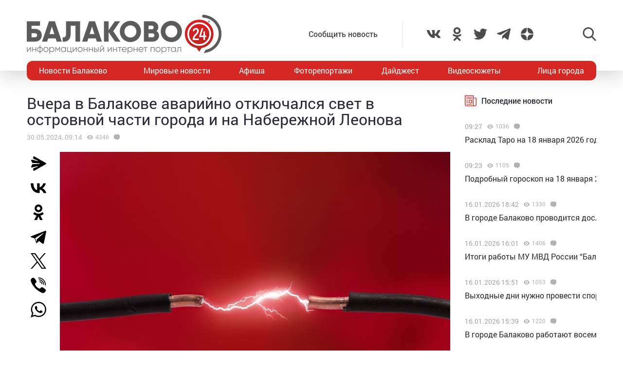

--- FILE ---
content_type: text/html; charset=utf-8
request_url: https://www.google.com/recaptcha/api2/anchor?ar=1&k=6LdPcIgUAAAAANqoni18clSceBi-BUpXeBK7rMc9&co=aHR0cHM6Ly9iYWxha292bzI0LnJ1OjQ0Mw..&hl=en&v=PoyoqOPhxBO7pBk68S4YbpHZ&size=invisible&anchor-ms=20000&execute-ms=30000&cb=lrgl6pne91kp
body_size: 48578
content:
<!DOCTYPE HTML><html dir="ltr" lang="en"><head><meta http-equiv="Content-Type" content="text/html; charset=UTF-8">
<meta http-equiv="X-UA-Compatible" content="IE=edge">
<title>reCAPTCHA</title>
<style type="text/css">
/* cyrillic-ext */
@font-face {
  font-family: 'Roboto';
  font-style: normal;
  font-weight: 400;
  font-stretch: 100%;
  src: url(//fonts.gstatic.com/s/roboto/v48/KFO7CnqEu92Fr1ME7kSn66aGLdTylUAMa3GUBHMdazTgWw.woff2) format('woff2');
  unicode-range: U+0460-052F, U+1C80-1C8A, U+20B4, U+2DE0-2DFF, U+A640-A69F, U+FE2E-FE2F;
}
/* cyrillic */
@font-face {
  font-family: 'Roboto';
  font-style: normal;
  font-weight: 400;
  font-stretch: 100%;
  src: url(//fonts.gstatic.com/s/roboto/v48/KFO7CnqEu92Fr1ME7kSn66aGLdTylUAMa3iUBHMdazTgWw.woff2) format('woff2');
  unicode-range: U+0301, U+0400-045F, U+0490-0491, U+04B0-04B1, U+2116;
}
/* greek-ext */
@font-face {
  font-family: 'Roboto';
  font-style: normal;
  font-weight: 400;
  font-stretch: 100%;
  src: url(//fonts.gstatic.com/s/roboto/v48/KFO7CnqEu92Fr1ME7kSn66aGLdTylUAMa3CUBHMdazTgWw.woff2) format('woff2');
  unicode-range: U+1F00-1FFF;
}
/* greek */
@font-face {
  font-family: 'Roboto';
  font-style: normal;
  font-weight: 400;
  font-stretch: 100%;
  src: url(//fonts.gstatic.com/s/roboto/v48/KFO7CnqEu92Fr1ME7kSn66aGLdTylUAMa3-UBHMdazTgWw.woff2) format('woff2');
  unicode-range: U+0370-0377, U+037A-037F, U+0384-038A, U+038C, U+038E-03A1, U+03A3-03FF;
}
/* math */
@font-face {
  font-family: 'Roboto';
  font-style: normal;
  font-weight: 400;
  font-stretch: 100%;
  src: url(//fonts.gstatic.com/s/roboto/v48/KFO7CnqEu92Fr1ME7kSn66aGLdTylUAMawCUBHMdazTgWw.woff2) format('woff2');
  unicode-range: U+0302-0303, U+0305, U+0307-0308, U+0310, U+0312, U+0315, U+031A, U+0326-0327, U+032C, U+032F-0330, U+0332-0333, U+0338, U+033A, U+0346, U+034D, U+0391-03A1, U+03A3-03A9, U+03B1-03C9, U+03D1, U+03D5-03D6, U+03F0-03F1, U+03F4-03F5, U+2016-2017, U+2034-2038, U+203C, U+2040, U+2043, U+2047, U+2050, U+2057, U+205F, U+2070-2071, U+2074-208E, U+2090-209C, U+20D0-20DC, U+20E1, U+20E5-20EF, U+2100-2112, U+2114-2115, U+2117-2121, U+2123-214F, U+2190, U+2192, U+2194-21AE, U+21B0-21E5, U+21F1-21F2, U+21F4-2211, U+2213-2214, U+2216-22FF, U+2308-230B, U+2310, U+2319, U+231C-2321, U+2336-237A, U+237C, U+2395, U+239B-23B7, U+23D0, U+23DC-23E1, U+2474-2475, U+25AF, U+25B3, U+25B7, U+25BD, U+25C1, U+25CA, U+25CC, U+25FB, U+266D-266F, U+27C0-27FF, U+2900-2AFF, U+2B0E-2B11, U+2B30-2B4C, U+2BFE, U+3030, U+FF5B, U+FF5D, U+1D400-1D7FF, U+1EE00-1EEFF;
}
/* symbols */
@font-face {
  font-family: 'Roboto';
  font-style: normal;
  font-weight: 400;
  font-stretch: 100%;
  src: url(//fonts.gstatic.com/s/roboto/v48/KFO7CnqEu92Fr1ME7kSn66aGLdTylUAMaxKUBHMdazTgWw.woff2) format('woff2');
  unicode-range: U+0001-000C, U+000E-001F, U+007F-009F, U+20DD-20E0, U+20E2-20E4, U+2150-218F, U+2190, U+2192, U+2194-2199, U+21AF, U+21E6-21F0, U+21F3, U+2218-2219, U+2299, U+22C4-22C6, U+2300-243F, U+2440-244A, U+2460-24FF, U+25A0-27BF, U+2800-28FF, U+2921-2922, U+2981, U+29BF, U+29EB, U+2B00-2BFF, U+4DC0-4DFF, U+FFF9-FFFB, U+10140-1018E, U+10190-1019C, U+101A0, U+101D0-101FD, U+102E0-102FB, U+10E60-10E7E, U+1D2C0-1D2D3, U+1D2E0-1D37F, U+1F000-1F0FF, U+1F100-1F1AD, U+1F1E6-1F1FF, U+1F30D-1F30F, U+1F315, U+1F31C, U+1F31E, U+1F320-1F32C, U+1F336, U+1F378, U+1F37D, U+1F382, U+1F393-1F39F, U+1F3A7-1F3A8, U+1F3AC-1F3AF, U+1F3C2, U+1F3C4-1F3C6, U+1F3CA-1F3CE, U+1F3D4-1F3E0, U+1F3ED, U+1F3F1-1F3F3, U+1F3F5-1F3F7, U+1F408, U+1F415, U+1F41F, U+1F426, U+1F43F, U+1F441-1F442, U+1F444, U+1F446-1F449, U+1F44C-1F44E, U+1F453, U+1F46A, U+1F47D, U+1F4A3, U+1F4B0, U+1F4B3, U+1F4B9, U+1F4BB, U+1F4BF, U+1F4C8-1F4CB, U+1F4D6, U+1F4DA, U+1F4DF, U+1F4E3-1F4E6, U+1F4EA-1F4ED, U+1F4F7, U+1F4F9-1F4FB, U+1F4FD-1F4FE, U+1F503, U+1F507-1F50B, U+1F50D, U+1F512-1F513, U+1F53E-1F54A, U+1F54F-1F5FA, U+1F610, U+1F650-1F67F, U+1F687, U+1F68D, U+1F691, U+1F694, U+1F698, U+1F6AD, U+1F6B2, U+1F6B9-1F6BA, U+1F6BC, U+1F6C6-1F6CF, U+1F6D3-1F6D7, U+1F6E0-1F6EA, U+1F6F0-1F6F3, U+1F6F7-1F6FC, U+1F700-1F7FF, U+1F800-1F80B, U+1F810-1F847, U+1F850-1F859, U+1F860-1F887, U+1F890-1F8AD, U+1F8B0-1F8BB, U+1F8C0-1F8C1, U+1F900-1F90B, U+1F93B, U+1F946, U+1F984, U+1F996, U+1F9E9, U+1FA00-1FA6F, U+1FA70-1FA7C, U+1FA80-1FA89, U+1FA8F-1FAC6, U+1FACE-1FADC, U+1FADF-1FAE9, U+1FAF0-1FAF8, U+1FB00-1FBFF;
}
/* vietnamese */
@font-face {
  font-family: 'Roboto';
  font-style: normal;
  font-weight: 400;
  font-stretch: 100%;
  src: url(//fonts.gstatic.com/s/roboto/v48/KFO7CnqEu92Fr1ME7kSn66aGLdTylUAMa3OUBHMdazTgWw.woff2) format('woff2');
  unicode-range: U+0102-0103, U+0110-0111, U+0128-0129, U+0168-0169, U+01A0-01A1, U+01AF-01B0, U+0300-0301, U+0303-0304, U+0308-0309, U+0323, U+0329, U+1EA0-1EF9, U+20AB;
}
/* latin-ext */
@font-face {
  font-family: 'Roboto';
  font-style: normal;
  font-weight: 400;
  font-stretch: 100%;
  src: url(//fonts.gstatic.com/s/roboto/v48/KFO7CnqEu92Fr1ME7kSn66aGLdTylUAMa3KUBHMdazTgWw.woff2) format('woff2');
  unicode-range: U+0100-02BA, U+02BD-02C5, U+02C7-02CC, U+02CE-02D7, U+02DD-02FF, U+0304, U+0308, U+0329, U+1D00-1DBF, U+1E00-1E9F, U+1EF2-1EFF, U+2020, U+20A0-20AB, U+20AD-20C0, U+2113, U+2C60-2C7F, U+A720-A7FF;
}
/* latin */
@font-face {
  font-family: 'Roboto';
  font-style: normal;
  font-weight: 400;
  font-stretch: 100%;
  src: url(//fonts.gstatic.com/s/roboto/v48/KFO7CnqEu92Fr1ME7kSn66aGLdTylUAMa3yUBHMdazQ.woff2) format('woff2');
  unicode-range: U+0000-00FF, U+0131, U+0152-0153, U+02BB-02BC, U+02C6, U+02DA, U+02DC, U+0304, U+0308, U+0329, U+2000-206F, U+20AC, U+2122, U+2191, U+2193, U+2212, U+2215, U+FEFF, U+FFFD;
}
/* cyrillic-ext */
@font-face {
  font-family: 'Roboto';
  font-style: normal;
  font-weight: 500;
  font-stretch: 100%;
  src: url(//fonts.gstatic.com/s/roboto/v48/KFO7CnqEu92Fr1ME7kSn66aGLdTylUAMa3GUBHMdazTgWw.woff2) format('woff2');
  unicode-range: U+0460-052F, U+1C80-1C8A, U+20B4, U+2DE0-2DFF, U+A640-A69F, U+FE2E-FE2F;
}
/* cyrillic */
@font-face {
  font-family: 'Roboto';
  font-style: normal;
  font-weight: 500;
  font-stretch: 100%;
  src: url(//fonts.gstatic.com/s/roboto/v48/KFO7CnqEu92Fr1ME7kSn66aGLdTylUAMa3iUBHMdazTgWw.woff2) format('woff2');
  unicode-range: U+0301, U+0400-045F, U+0490-0491, U+04B0-04B1, U+2116;
}
/* greek-ext */
@font-face {
  font-family: 'Roboto';
  font-style: normal;
  font-weight: 500;
  font-stretch: 100%;
  src: url(//fonts.gstatic.com/s/roboto/v48/KFO7CnqEu92Fr1ME7kSn66aGLdTylUAMa3CUBHMdazTgWw.woff2) format('woff2');
  unicode-range: U+1F00-1FFF;
}
/* greek */
@font-face {
  font-family: 'Roboto';
  font-style: normal;
  font-weight: 500;
  font-stretch: 100%;
  src: url(//fonts.gstatic.com/s/roboto/v48/KFO7CnqEu92Fr1ME7kSn66aGLdTylUAMa3-UBHMdazTgWw.woff2) format('woff2');
  unicode-range: U+0370-0377, U+037A-037F, U+0384-038A, U+038C, U+038E-03A1, U+03A3-03FF;
}
/* math */
@font-face {
  font-family: 'Roboto';
  font-style: normal;
  font-weight: 500;
  font-stretch: 100%;
  src: url(//fonts.gstatic.com/s/roboto/v48/KFO7CnqEu92Fr1ME7kSn66aGLdTylUAMawCUBHMdazTgWw.woff2) format('woff2');
  unicode-range: U+0302-0303, U+0305, U+0307-0308, U+0310, U+0312, U+0315, U+031A, U+0326-0327, U+032C, U+032F-0330, U+0332-0333, U+0338, U+033A, U+0346, U+034D, U+0391-03A1, U+03A3-03A9, U+03B1-03C9, U+03D1, U+03D5-03D6, U+03F0-03F1, U+03F4-03F5, U+2016-2017, U+2034-2038, U+203C, U+2040, U+2043, U+2047, U+2050, U+2057, U+205F, U+2070-2071, U+2074-208E, U+2090-209C, U+20D0-20DC, U+20E1, U+20E5-20EF, U+2100-2112, U+2114-2115, U+2117-2121, U+2123-214F, U+2190, U+2192, U+2194-21AE, U+21B0-21E5, U+21F1-21F2, U+21F4-2211, U+2213-2214, U+2216-22FF, U+2308-230B, U+2310, U+2319, U+231C-2321, U+2336-237A, U+237C, U+2395, U+239B-23B7, U+23D0, U+23DC-23E1, U+2474-2475, U+25AF, U+25B3, U+25B7, U+25BD, U+25C1, U+25CA, U+25CC, U+25FB, U+266D-266F, U+27C0-27FF, U+2900-2AFF, U+2B0E-2B11, U+2B30-2B4C, U+2BFE, U+3030, U+FF5B, U+FF5D, U+1D400-1D7FF, U+1EE00-1EEFF;
}
/* symbols */
@font-face {
  font-family: 'Roboto';
  font-style: normal;
  font-weight: 500;
  font-stretch: 100%;
  src: url(//fonts.gstatic.com/s/roboto/v48/KFO7CnqEu92Fr1ME7kSn66aGLdTylUAMaxKUBHMdazTgWw.woff2) format('woff2');
  unicode-range: U+0001-000C, U+000E-001F, U+007F-009F, U+20DD-20E0, U+20E2-20E4, U+2150-218F, U+2190, U+2192, U+2194-2199, U+21AF, U+21E6-21F0, U+21F3, U+2218-2219, U+2299, U+22C4-22C6, U+2300-243F, U+2440-244A, U+2460-24FF, U+25A0-27BF, U+2800-28FF, U+2921-2922, U+2981, U+29BF, U+29EB, U+2B00-2BFF, U+4DC0-4DFF, U+FFF9-FFFB, U+10140-1018E, U+10190-1019C, U+101A0, U+101D0-101FD, U+102E0-102FB, U+10E60-10E7E, U+1D2C0-1D2D3, U+1D2E0-1D37F, U+1F000-1F0FF, U+1F100-1F1AD, U+1F1E6-1F1FF, U+1F30D-1F30F, U+1F315, U+1F31C, U+1F31E, U+1F320-1F32C, U+1F336, U+1F378, U+1F37D, U+1F382, U+1F393-1F39F, U+1F3A7-1F3A8, U+1F3AC-1F3AF, U+1F3C2, U+1F3C4-1F3C6, U+1F3CA-1F3CE, U+1F3D4-1F3E0, U+1F3ED, U+1F3F1-1F3F3, U+1F3F5-1F3F7, U+1F408, U+1F415, U+1F41F, U+1F426, U+1F43F, U+1F441-1F442, U+1F444, U+1F446-1F449, U+1F44C-1F44E, U+1F453, U+1F46A, U+1F47D, U+1F4A3, U+1F4B0, U+1F4B3, U+1F4B9, U+1F4BB, U+1F4BF, U+1F4C8-1F4CB, U+1F4D6, U+1F4DA, U+1F4DF, U+1F4E3-1F4E6, U+1F4EA-1F4ED, U+1F4F7, U+1F4F9-1F4FB, U+1F4FD-1F4FE, U+1F503, U+1F507-1F50B, U+1F50D, U+1F512-1F513, U+1F53E-1F54A, U+1F54F-1F5FA, U+1F610, U+1F650-1F67F, U+1F687, U+1F68D, U+1F691, U+1F694, U+1F698, U+1F6AD, U+1F6B2, U+1F6B9-1F6BA, U+1F6BC, U+1F6C6-1F6CF, U+1F6D3-1F6D7, U+1F6E0-1F6EA, U+1F6F0-1F6F3, U+1F6F7-1F6FC, U+1F700-1F7FF, U+1F800-1F80B, U+1F810-1F847, U+1F850-1F859, U+1F860-1F887, U+1F890-1F8AD, U+1F8B0-1F8BB, U+1F8C0-1F8C1, U+1F900-1F90B, U+1F93B, U+1F946, U+1F984, U+1F996, U+1F9E9, U+1FA00-1FA6F, U+1FA70-1FA7C, U+1FA80-1FA89, U+1FA8F-1FAC6, U+1FACE-1FADC, U+1FADF-1FAE9, U+1FAF0-1FAF8, U+1FB00-1FBFF;
}
/* vietnamese */
@font-face {
  font-family: 'Roboto';
  font-style: normal;
  font-weight: 500;
  font-stretch: 100%;
  src: url(//fonts.gstatic.com/s/roboto/v48/KFO7CnqEu92Fr1ME7kSn66aGLdTylUAMa3OUBHMdazTgWw.woff2) format('woff2');
  unicode-range: U+0102-0103, U+0110-0111, U+0128-0129, U+0168-0169, U+01A0-01A1, U+01AF-01B0, U+0300-0301, U+0303-0304, U+0308-0309, U+0323, U+0329, U+1EA0-1EF9, U+20AB;
}
/* latin-ext */
@font-face {
  font-family: 'Roboto';
  font-style: normal;
  font-weight: 500;
  font-stretch: 100%;
  src: url(//fonts.gstatic.com/s/roboto/v48/KFO7CnqEu92Fr1ME7kSn66aGLdTylUAMa3KUBHMdazTgWw.woff2) format('woff2');
  unicode-range: U+0100-02BA, U+02BD-02C5, U+02C7-02CC, U+02CE-02D7, U+02DD-02FF, U+0304, U+0308, U+0329, U+1D00-1DBF, U+1E00-1E9F, U+1EF2-1EFF, U+2020, U+20A0-20AB, U+20AD-20C0, U+2113, U+2C60-2C7F, U+A720-A7FF;
}
/* latin */
@font-face {
  font-family: 'Roboto';
  font-style: normal;
  font-weight: 500;
  font-stretch: 100%;
  src: url(//fonts.gstatic.com/s/roboto/v48/KFO7CnqEu92Fr1ME7kSn66aGLdTylUAMa3yUBHMdazQ.woff2) format('woff2');
  unicode-range: U+0000-00FF, U+0131, U+0152-0153, U+02BB-02BC, U+02C6, U+02DA, U+02DC, U+0304, U+0308, U+0329, U+2000-206F, U+20AC, U+2122, U+2191, U+2193, U+2212, U+2215, U+FEFF, U+FFFD;
}
/* cyrillic-ext */
@font-face {
  font-family: 'Roboto';
  font-style: normal;
  font-weight: 900;
  font-stretch: 100%;
  src: url(//fonts.gstatic.com/s/roboto/v48/KFO7CnqEu92Fr1ME7kSn66aGLdTylUAMa3GUBHMdazTgWw.woff2) format('woff2');
  unicode-range: U+0460-052F, U+1C80-1C8A, U+20B4, U+2DE0-2DFF, U+A640-A69F, U+FE2E-FE2F;
}
/* cyrillic */
@font-face {
  font-family: 'Roboto';
  font-style: normal;
  font-weight: 900;
  font-stretch: 100%;
  src: url(//fonts.gstatic.com/s/roboto/v48/KFO7CnqEu92Fr1ME7kSn66aGLdTylUAMa3iUBHMdazTgWw.woff2) format('woff2');
  unicode-range: U+0301, U+0400-045F, U+0490-0491, U+04B0-04B1, U+2116;
}
/* greek-ext */
@font-face {
  font-family: 'Roboto';
  font-style: normal;
  font-weight: 900;
  font-stretch: 100%;
  src: url(//fonts.gstatic.com/s/roboto/v48/KFO7CnqEu92Fr1ME7kSn66aGLdTylUAMa3CUBHMdazTgWw.woff2) format('woff2');
  unicode-range: U+1F00-1FFF;
}
/* greek */
@font-face {
  font-family: 'Roboto';
  font-style: normal;
  font-weight: 900;
  font-stretch: 100%;
  src: url(//fonts.gstatic.com/s/roboto/v48/KFO7CnqEu92Fr1ME7kSn66aGLdTylUAMa3-UBHMdazTgWw.woff2) format('woff2');
  unicode-range: U+0370-0377, U+037A-037F, U+0384-038A, U+038C, U+038E-03A1, U+03A3-03FF;
}
/* math */
@font-face {
  font-family: 'Roboto';
  font-style: normal;
  font-weight: 900;
  font-stretch: 100%;
  src: url(//fonts.gstatic.com/s/roboto/v48/KFO7CnqEu92Fr1ME7kSn66aGLdTylUAMawCUBHMdazTgWw.woff2) format('woff2');
  unicode-range: U+0302-0303, U+0305, U+0307-0308, U+0310, U+0312, U+0315, U+031A, U+0326-0327, U+032C, U+032F-0330, U+0332-0333, U+0338, U+033A, U+0346, U+034D, U+0391-03A1, U+03A3-03A9, U+03B1-03C9, U+03D1, U+03D5-03D6, U+03F0-03F1, U+03F4-03F5, U+2016-2017, U+2034-2038, U+203C, U+2040, U+2043, U+2047, U+2050, U+2057, U+205F, U+2070-2071, U+2074-208E, U+2090-209C, U+20D0-20DC, U+20E1, U+20E5-20EF, U+2100-2112, U+2114-2115, U+2117-2121, U+2123-214F, U+2190, U+2192, U+2194-21AE, U+21B0-21E5, U+21F1-21F2, U+21F4-2211, U+2213-2214, U+2216-22FF, U+2308-230B, U+2310, U+2319, U+231C-2321, U+2336-237A, U+237C, U+2395, U+239B-23B7, U+23D0, U+23DC-23E1, U+2474-2475, U+25AF, U+25B3, U+25B7, U+25BD, U+25C1, U+25CA, U+25CC, U+25FB, U+266D-266F, U+27C0-27FF, U+2900-2AFF, U+2B0E-2B11, U+2B30-2B4C, U+2BFE, U+3030, U+FF5B, U+FF5D, U+1D400-1D7FF, U+1EE00-1EEFF;
}
/* symbols */
@font-face {
  font-family: 'Roboto';
  font-style: normal;
  font-weight: 900;
  font-stretch: 100%;
  src: url(//fonts.gstatic.com/s/roboto/v48/KFO7CnqEu92Fr1ME7kSn66aGLdTylUAMaxKUBHMdazTgWw.woff2) format('woff2');
  unicode-range: U+0001-000C, U+000E-001F, U+007F-009F, U+20DD-20E0, U+20E2-20E4, U+2150-218F, U+2190, U+2192, U+2194-2199, U+21AF, U+21E6-21F0, U+21F3, U+2218-2219, U+2299, U+22C4-22C6, U+2300-243F, U+2440-244A, U+2460-24FF, U+25A0-27BF, U+2800-28FF, U+2921-2922, U+2981, U+29BF, U+29EB, U+2B00-2BFF, U+4DC0-4DFF, U+FFF9-FFFB, U+10140-1018E, U+10190-1019C, U+101A0, U+101D0-101FD, U+102E0-102FB, U+10E60-10E7E, U+1D2C0-1D2D3, U+1D2E0-1D37F, U+1F000-1F0FF, U+1F100-1F1AD, U+1F1E6-1F1FF, U+1F30D-1F30F, U+1F315, U+1F31C, U+1F31E, U+1F320-1F32C, U+1F336, U+1F378, U+1F37D, U+1F382, U+1F393-1F39F, U+1F3A7-1F3A8, U+1F3AC-1F3AF, U+1F3C2, U+1F3C4-1F3C6, U+1F3CA-1F3CE, U+1F3D4-1F3E0, U+1F3ED, U+1F3F1-1F3F3, U+1F3F5-1F3F7, U+1F408, U+1F415, U+1F41F, U+1F426, U+1F43F, U+1F441-1F442, U+1F444, U+1F446-1F449, U+1F44C-1F44E, U+1F453, U+1F46A, U+1F47D, U+1F4A3, U+1F4B0, U+1F4B3, U+1F4B9, U+1F4BB, U+1F4BF, U+1F4C8-1F4CB, U+1F4D6, U+1F4DA, U+1F4DF, U+1F4E3-1F4E6, U+1F4EA-1F4ED, U+1F4F7, U+1F4F9-1F4FB, U+1F4FD-1F4FE, U+1F503, U+1F507-1F50B, U+1F50D, U+1F512-1F513, U+1F53E-1F54A, U+1F54F-1F5FA, U+1F610, U+1F650-1F67F, U+1F687, U+1F68D, U+1F691, U+1F694, U+1F698, U+1F6AD, U+1F6B2, U+1F6B9-1F6BA, U+1F6BC, U+1F6C6-1F6CF, U+1F6D3-1F6D7, U+1F6E0-1F6EA, U+1F6F0-1F6F3, U+1F6F7-1F6FC, U+1F700-1F7FF, U+1F800-1F80B, U+1F810-1F847, U+1F850-1F859, U+1F860-1F887, U+1F890-1F8AD, U+1F8B0-1F8BB, U+1F8C0-1F8C1, U+1F900-1F90B, U+1F93B, U+1F946, U+1F984, U+1F996, U+1F9E9, U+1FA00-1FA6F, U+1FA70-1FA7C, U+1FA80-1FA89, U+1FA8F-1FAC6, U+1FACE-1FADC, U+1FADF-1FAE9, U+1FAF0-1FAF8, U+1FB00-1FBFF;
}
/* vietnamese */
@font-face {
  font-family: 'Roboto';
  font-style: normal;
  font-weight: 900;
  font-stretch: 100%;
  src: url(//fonts.gstatic.com/s/roboto/v48/KFO7CnqEu92Fr1ME7kSn66aGLdTylUAMa3OUBHMdazTgWw.woff2) format('woff2');
  unicode-range: U+0102-0103, U+0110-0111, U+0128-0129, U+0168-0169, U+01A0-01A1, U+01AF-01B0, U+0300-0301, U+0303-0304, U+0308-0309, U+0323, U+0329, U+1EA0-1EF9, U+20AB;
}
/* latin-ext */
@font-face {
  font-family: 'Roboto';
  font-style: normal;
  font-weight: 900;
  font-stretch: 100%;
  src: url(//fonts.gstatic.com/s/roboto/v48/KFO7CnqEu92Fr1ME7kSn66aGLdTylUAMa3KUBHMdazTgWw.woff2) format('woff2');
  unicode-range: U+0100-02BA, U+02BD-02C5, U+02C7-02CC, U+02CE-02D7, U+02DD-02FF, U+0304, U+0308, U+0329, U+1D00-1DBF, U+1E00-1E9F, U+1EF2-1EFF, U+2020, U+20A0-20AB, U+20AD-20C0, U+2113, U+2C60-2C7F, U+A720-A7FF;
}
/* latin */
@font-face {
  font-family: 'Roboto';
  font-style: normal;
  font-weight: 900;
  font-stretch: 100%;
  src: url(//fonts.gstatic.com/s/roboto/v48/KFO7CnqEu92Fr1ME7kSn66aGLdTylUAMa3yUBHMdazQ.woff2) format('woff2');
  unicode-range: U+0000-00FF, U+0131, U+0152-0153, U+02BB-02BC, U+02C6, U+02DA, U+02DC, U+0304, U+0308, U+0329, U+2000-206F, U+20AC, U+2122, U+2191, U+2193, U+2212, U+2215, U+FEFF, U+FFFD;
}

</style>
<link rel="stylesheet" type="text/css" href="https://www.gstatic.com/recaptcha/releases/PoyoqOPhxBO7pBk68S4YbpHZ/styles__ltr.css">
<script nonce="95IXjRddRpca7tZaKDFI8A" type="text/javascript">window['__recaptcha_api'] = 'https://www.google.com/recaptcha/api2/';</script>
<script type="text/javascript" src="https://www.gstatic.com/recaptcha/releases/PoyoqOPhxBO7pBk68S4YbpHZ/recaptcha__en.js" nonce="95IXjRddRpca7tZaKDFI8A">
      
    </script></head>
<body><div id="rc-anchor-alert" class="rc-anchor-alert"></div>
<input type="hidden" id="recaptcha-token" value="[base64]">
<script type="text/javascript" nonce="95IXjRddRpca7tZaKDFI8A">
      recaptcha.anchor.Main.init("[\x22ainput\x22,[\x22bgdata\x22,\x22\x22,\[base64]/[base64]/[base64]/[base64]/[base64]/[base64]/[base64]/[base64]/[base64]/[base64]\\u003d\x22,\[base64]\\u003d\\u003d\x22,\x22w4/ChhXDuFIXMsO/wrBPVsO/w7nDgsKpwqtCO30DwrHClMOWbjJ2VjHCtT4fY8OKS8KcKX9pw7rDsyXDucK4fcOTWsKnNcOoSsKMJ8OSwpdJwpxpGgDDgDoZKGnDtBHDvgE3wp8uAQlHRTU9DxfCvsKzUMOPCsKnw7bDoS/ClhzDrMOKwo3DvWxEw6vCgcO7w4QMJMKeZsOBwqXCoDzCkR7DhD8qXsK1YHDDpw5/FMKYw6kSw7xiecK6RyIgw5rCpCt1bw8nw4PDhsKgJS/ChsOuwqzDi8OMw7AnG1ZpwrjCvMKyw5NeP8KDw4XDk8KEJ8KHw7LCocK2wqbCslU+F8KWwoZRw7B6IsKrwqHCo8KWPwvCmcOXXBvCusKzDBTCv8KgwqXCp2bDpBXCpsOZwp1Kw5HCjcOqJ2/DkSrCv1rDqMOpwq3DnwfDsmMDw6AkLMO1dcOiw6jDiivDuBDDnRLDih9SBkUDwrwywpvClTwaXsOnHMOJw5VDRyUSwr49ZmbDiw3Dq8OJw6rDscKpwrQEwrRkw4pfQMOHwrYnwojDmMKdw5IJw5/CpcKXa8ODb8OtJsO6KjkqwpgHw7VeB8OBwostdhvDjMKcBMKOaTvChcO8wpzDhRrCrcK4w7Mpwoo0wqACw4bCsxArPsKpVW1iDsKZw7xqET8/woPCiy7CsyVBw5vDsFfDvWzCglNVw40RwrzDs0VFNm7DqFfCgcK5w4tLw6NlLMK0w5TDl1/[base64]/CgsK3P1gywpnCp8KCKMKad8KqwrzCmMOaw4pQY2swesOIRRtJL0Qjw4XCmsKreG1pVnN4G8K9wpxGw7l8w5YSwqY/w6PCvUAqBcOvw54dVMOBwpXDmAI4w6/Dl3jCj8Kcd0rCkcO6VTg9w4Ruw51Pw4paV8K/f8OnK27Cv8O5H8KqZTIVZsOrwrY5w75bL8Osa2opwpXCrFYyCcKNFkvDmnHDoMKdw7nCnmldbMKqNcK9KC3Dl8OSPRfCr8ObX1DCtcKNSV/DosKcKz7CrBfDlz7CpwvDnXzDvCEhwpnCiMO/RcKzw5AjwoRdwrLCvMKBL2tJIRFzwoPDhMKlw4YcwobCnUjCgBEgElrCisKtZADDt8KzPFzDu8KnUUvDkTvDjsOWBRzChxnDpMKNwodufMOyPE9pw7NNwovCjcKRw7Z2CyY2w6HDrsK7GcOVwprDpMO2w7t3wpEVLRRiIh/[base64]/w5BXwrjDgcKmw64tVMOKwq7DqTwEUcKEHsOOLSApw5tyWw/Dq8KrbsKOw5NLdcKpcFHDtGTCtcKTwp7CmcKQwpdRA8KSS8KWw5PDnsK0w4tMw6XCuwjCtcKqwos9TCdJChgTwr/CncKxXcO2bMO+EBrCuw7CkMOZw7gBwp0tDsOyVgU9w5nCmsKDXFpvWwbCjcKzOHfDg34XaMO6NMKESQYVwrLDucO3woHDjA8uccOSw6HDmcKaw4oNw5FIw6V+wr/[base64]/WxnDvihewqk/CzPDvsKuw5TCiMOkfwEEw5/[base64]/Dk1Z8wolHw6NOPExwwpTDncOYQsO1X8KNKsKlMFZFwoIjw5jCg0LDkyHDrjcANMOEwoVdBMOTw7dZwoHDnmnDhGwCwqjDscKyw4rCgMOyP8OSwpDDrsKOwrMjbcOvK2tKw6PDisOvwqHDhig6KDV7BcKWJ3/[base64]/wow/JHDDu8KGfHVuF0ciwqfCnMOaKwfCmlLDu2M3asOGesKiwrEIwozCosOTw6HCocOTw6QcP8K8w6poMMKQwrLCsHzCisKNwp/CulYRw6vCvWvDqjPCi8OpIj7Ct2wdw5zCoBZlw7LDtcKvw5/DgA/CjcO+w7J0wrXDrn3CpcK4DQMCw5vDiBbDgsKrf8K9WsOrNSHCplBwcMKid8OvDinCssObwpFvP3zDrGYZRsK/w43Dp8KBR8OLN8O6bMKBw6vCoRPDvDnDlcKVXMKAwqdTwpvDsDBoSkDDvTDCtHt5b39Fwq/Dr1rCosOELxTCnsKkPsKYUcKmX0DCi8Klw6XDuMKKFyDCqErDqXMyw4vCrcKrw7LCvcKjwr5QfxvCm8KWw69qK8Oiwr3DlEnDgsOMwp3Dp2RbZcO9wqs1IcK2wq7Cgyd/[base64]/DksKRVC4fw4PCusO3CyHDvcObH8Kgwpo+LsOCwrgMG09XB1IJwrHCg8ODRcKLw5DDlMOER8OPw4pKDcKEU1fCgVnCrWPCvMKLw4/CgA5Aw5ZiTMKfbMO5OMKJQ8O3RSvCnMOnw4x+cSDDlwg/w4DCoCYnw4R8aGB+w5Esw591w7PCnsKDPcKlVjMSw4k7D8O7wqHCmMOlW23Ct2MWw4U9w4/DncOkHmvCk8OsW3DDlcKAwrHCgMOjw5rCs8KjXsOoFVzDt8K1NsK6wpIWaQbCk8OEwpM5dMKVwqjDgz4jVcOjdsKUw6TCtcORMxvCt8KSOsKEw6/[base64]/Di8OJIg3CoXHCtsOFGsKYa1bCocO6wo/DtMOeWEHDhEcIwpQtw5TCvnELwo08aSrDucKrPsOcwqHCmRoww7soKRjDlQrCgBRYDMKhAEPDoTnClBTDpMO+dcO7eXjCjcKXHyA5KcKSLnXDt8KkQMK1MMOFw7RJNV7ClcK+EMO/T8OhwrLCqMKXwpPDtXHCu0cAG8OxeUvDgMKOwpUowqXCqcKmwofCt1Arw55aworCu0bDow9RBG1gBMOMw4rDucO3B8K3SMOdZsOyagZwXjJpLMKvwodGRDzDu8KPw7vDpHcawrTCtHVPd8K7Q3fDv8Kmw6PDhsO6STlrGcK0UHzDqiglw63DgsKLO8ORwo/DnAHCp0/DuG3Dgl3CrMOww5HCocKow78twrrDgnnDh8KnfjZww70zwojDvcOswqXCrMOkw5ZEw4bDtMO8IRfCuzzCnUtAAcOTW8OaB1FzMw7Dk2Y3w6Rtw7LDuVIswr4ww4xsXhPDqMOzwprDmcOOEcOlEMOOQEzDrkrCk3/CoMKLMnnCk8KDFxAEwpXCtVvClsKuwoTDhTPClAIswpZEDsOuNEgjwqozIQLCoMKhw6Z/w7w9ZAnDkXhmwo4AwpbDrXXDksKDw7RxcjLDhzbCucKiJMKFw5grw788PcOyw6jCgl/DpQHDqcOIT8OocV7DiTQDJsO3GQANw4bCscOnTR/DtcKgw5JDRg/[base64]/CtC7DtVTDvMK4wohoOMOMA8KEw7NvWHDCrkgtccO9wrQvwoXDpHrDikXDl8OQwoDDtUjCgsKNw7nDgcK5Y3hxC8Kjw4TDrsOLF3nDtlLDpMOKSSHDqMKdesOLw6TDqGXDisKpw7XDpjcjw7Qrw7HDk8ODwp3CjjZwXC/Ci2vDi8OwecKTIhYeGAJlWsKKwqVtwqXCqUcHw6NFwrpuLBdcw4JzHQXCsD/Dkx5Cwp9tw5LCnsK0ZcKFBS4KwpjCkMKXLSRfw7spw4xwJGbDrcOhw7MsbcOBwr3DtTxdF8OFwpPDtVBxwoNvDMOjVXTCl1DCjsONw4Vbw5TCk8KkwoPCncKWbWrDqMKww6snLsOmwpDDgV4lw4AzFx9/[base64]/DhyLCqSRIwozDmcKeeE7Doxg2PMKqwqHDt3/[base64]/DmxDDmsKiwprDri89w6hoS8Ozw6jDn8K2wovDvGs0w6pSw7/DtcKBAmoiwprDksOJwo/ChSTCqsOxPRhYwp9+QhM0wprDhBFMwr1Qw7g+B8OmLFVkwoZYDMKHw68rfMO3wpbDo8O/w5cPwoHCpMKUGcKGwoXCpsOKZsOvF8KIwoAWwp/CmmFKF3HCjRMXRT/DqsKEwozDtsO4wqrCscOrwozCg2tAw77CmMKSw7fDvGJ+A8OUJQZXcGbDpHbDuXvCicKRScOgNB9LU8Ojw5t2CsKucsOTw60YNcKKw4HDssKrwop9T0o9IXoawpPCkRcmRMKuRH/[base64]/[base64]/wqTDgCjDucK0w5HDnsKNen4TwrEfw6QGIsK9Q8KKw77DvcOrw6DCtsKNw4YFcV/Dq1hLK019w6lhIMK6w7tVwqZWwq7DlsKRQcOFLBnCnnXDpEPDuMO3ZhwTw5HCrsOoUkfDpkEdwrfCtcKsw4fDqFMgwrM7AU3CrsOmwp0Dw7tBwoF/[base64]/CmsONw78CwogBwq4zRMOXwo/[base64]/Dv8OowrZew5PDkMOcworCpMONwpXCgcOgwr3Dv8Oww7YjRHhOYyjCjsKTDmVQwo8Yw542wpHCuSHCocOvAHbCqgDCoXvClnJJUjHDmiZfcD08wpAiw7YeaijDq8Oyw6bCrcOKHDEvw75mBcK+w5EYwplfWMK/w5jCmTEHw4BMwozDtyBuw7Zfw6zDrzzDs07CtcOfw4jClcKQc8OZwqbDj0oIwpwSwqJlwptqd8O7woITDWhvVCLDgz7DqsOQw4LCnEHDs8KRK3fDrcKnwofDlcOsw4zCnsOEwrZgwqxJwr1NS2Niw6Emw4cFw7nDmXLDs2FtfDJfwp/CixYow6LCvcOkw6zDgl5hbsKew5gsw7bCo8O0RcORNAnCmmPCkUbCjxJ1w7dowrrCqRpDasODbMKpUsK9w75zG0hSLTPCscO0ZUIlwoLCuHTCmx3CncO6X8Oow5QPwqlewq0Lw4bCiQXCpD9paTYZWT/CvUjDvRPDkzpxN8O5wqh2wrrDoF/ChcOJworDrsK2UXzCo8KDwp58wqvClcO9w6ggXcKudcKpwo7CvsO2wpRNw7MxAsKvwr/[base64]/DoipbVX5gHTVDw4NVwqocw4oWdMKzwo9BwpoQwoPClMOzPcKcJhs/QnrDtsOMw5IzIMK3wrgibsOowrlDK8OwJMO/XcOcLsKyw73DgQrCoMK9VmE0S8OPw5pxwoPCnhN/Z8ObwpIsFSXCjyoLNjkUZzLCjcK0w73CiX/DmcOBw4ICw6AZwq4wJcOwwrEkw6M8w6bDkWZhJMKxwrorw5k4wq/CnUcxE0bCq8KvdRcMwo/Ds8KSwp/[base64]/GsOyJcO+JDMfw7VGwrhNwr0Cw7tAw6cHwobDiMKJK8OEVsOWwrRPRMKsHcKVwpZgwoPCv8KIw5vDs07DuMK/[base64]/emnCrVEaZi4PwpfDoMOUJMO6BgbClMKIT8KpwrFuwqfCsirCpMOrwrXDqRXCgsK2wqLCj13Dlm/CkcOgw57DmcKFAcOYFcKOw4FyOMONwrshw4bClMKWZcOnwr3DinJRwqzDnioOw5tXwqHCkhgBwqXDgcO2w7Z1GMK2a8O/ejjDtBMITXwgR8OSQ8K9wqsdPUTCkhTCtVTDpcOjw6DDlAQ1w5jDtHXCmDTCt8KxM8K7cMKzwoXDjcOxUMKzw6nCnMKmacK6w6NHwrIhO8OGB8KfRcOCw7QGYkHCm8Obw7zDhUJ2KR3DkcOXIsKDwrc/CcOnw73DosKSw4fDqMOEwr/CnS7CicKaQcKGD8KrcMOZwoAIScKRw7wawq1Ww7oKCljCmMOPGcO+EjDDhcKQw57Cv0wvwogmLlcow6nDgi7ClcKzw7s/[base64]/CrcOcM8OQPMKww7rDiDDCplPCnxh5wodPw7PCoUsGPh9MccO+exxgw43Cl0LCssKpw75Xwp3CmsOHw7nCh8KTw5MCwqzCtkxww4/Ch8Kow4DCuMO0w6vDkzAHwqZSw7HDjcOtwr/DmFrCjsO8w4RBRBg1RXrDtEAQXj3Dl0TDkgoaL8KFwrLDj3bCk3FHJMOYw7wJCcKlNgfCscKYwotxLsOFDlfCtsO3wonDkcONwoDCvxfCiHU2VBcOw7zDqsK5ScKNSRNEdsO1wrEjw7HCvsOKwozDi8KlwoTDk8K6AELDnEsAwq5Cw4XDmsKHPUXCoiR/[base64]/CjsKnZcKpwqQTdwLDhGHCrkRVwpNsPjlJw595w73DlsKgG2nCk1rCgsOAZkXCiS/[base64]/[base64]/[base64]/VMOnWsOYeMO4wpjCqsOsw6rCoUU5E8KBCMKmRkc9wqbCpMOzJMKmecKTQ0A0w5XCmRcDHQ4zwpbCmTfDg8Kuw4LDtU3Cu8OrGRbDvcK7HsKRw7LChmw/GMKDc8OiY8O7MsOFw73CgnvCp8KSdj83w6ddP8OBSGsZLsOuJsO7wrLDj8KAw6PCpsK6B8KyVT5Pw4bCt8KYw75fwpvDuXXCk8OkwoTCsVjClBHDoWsqw77DrkR0w5vCpAjDsEBewoTDi0HDucOQVX/Cg8OUwqhrKMKaOnsGJcKSw60nw7XDisKqw6DCoTkGV8OUw5DDmcKLwoBYwr1rcMK0ckfDj2rDkMONwr/DlcK5woR1wozDuknCkgzCpMKHw5hOamEbdXbCrl7CjRzCs8KFwqTDk8KLKsOna8OLwrUJD8KLwqJuw6dcw4dvwpZkP8O9w6LCgB3CtMKDSUcTPsKHwq7Dsil1wrNzUsKROsOMej7CvUBICG/CqS99w6YWdcKtJ8KcwrvDkizDhGXDosOhLsKowqbClWnDtWLChBPDugR+fsK0wpnCrhNfwrFtw6rCokl+HitoCgVcwrHDpWPCnMORcRDCv8OZGBdmwqQGwqx2w59Hwp/Dq3Q5w7/Dnk/DnsOYeUPCpj5Owq/CoAB8Cl7CgGYmUMKQNV7CoFl2w6TCq8KHw4UEd2fCuWU5BcO6C8OdwoLDtDDChmfCiMOuXsKcwpPCgMODwqciRlrDncO5GcK7w5YCdsOfw6kUwozCqcK4Z8Kfw6cBw54BQcOlKX3CscO0w5Z9w4nCp8Kxw5fDnsO7FRLDrcK5IFHClQnCrgzCoMK/w7EiSMOEekB5ACdlBU8XwpnCmRMaw6DDmk/DtMK4wqMQw43Ck15PIBvDgHk1G2fCli5xw7I9BnfClcKNwrTCuRASw65pw5jDvsKFw4fCh1HCrcOuwooOwqbCg8ONQ8KfDD0Pw4QrE8K2IcK1XyFOVcKbwrTCri/DqH94w7weBsKrw6zDrcOcw48HZMKyw47CpXLCkXYIc1QGw4dXJH/DqsKJwqBKChptUmIrwr5kw7ccD8KFWB9nwr00w49sQH7DjMOwwoNjw7DDnF5+H8O+OntPT8K7w6bDvMKwfsKbB8OtacKYw58tQ3h8woRpG0/ClETCn8Kvw6FgwpsewqV5BH7Cj8O+Rwgww4nChsKYwqt1wo7DusOEwoplKBh7w4AUw4zDtMKfbMOBw7IsK8KowrlpDcOJwphCFg/Dh17CpQzCsMKqecOPwq7Djx5ww6YXw7MMw4xxwqhswod/wpk5w6nCiD/CjCLCkSjCg1hBwqhxXsKrwo9qNxpjNAY5w6A9woUkwqnCqWpOMsK7acKEfMOhw7jDl1R9CcK2wofCm8K7wo7Cu8Kuw4zDgVN1wrEGDi/[base64]/DpEjCiiHDvzLCqsK7ImdFwrxHw63DjcK3w7fDp0HCq8O8w7XCocOVVRDDpgPDj8OsIsK6XsKIesO4fMKBw4rDkMOZwpdrd0nCvAvCg8KeVcKIwr7Do8OUE3t+RMOIw6Zhfg8EwqpdKCjCsMOrZsKZwqg+VcKbwr8ww5PDicOJw6nDr8OAw6PCvcK0aB/CrQc7w7XDqRvDqCbDnsO4LMOmw6ZcGMKew5FZeMOhw5pTfSMsw4pPw7DCqsKuw5rCqMODYgFyWMKwwqDDoFfCt8OQGcK/wpLCqcKkw6vCtSvCpcO5w48ZfsOkKAZQJ8OCKQbDp1cbe8OFGcKbwoZ7A8Oywr/CsDkZfXsFw7B2wpHDl8OYw4zCpsKWEV4URMKfwqYWwp7CiFg7f8KDwpzCrsOEHisHTMOiw5trwojCkMKLc33CtEDCs8Ogw651w5HDuMKHRMKOOA/DrcOlP03CiMKHwoDChMKMwqhuwoTCgcKiZMKMScKnTUnDhMOaeMKAw4kEWjQdw6fDksKIClsXJ8Oaw4gUwpLCjMOZCsOawrY9w4JYP1Jhw5cKw7hibW9Lw54EwrjCp8KqwrrCisOtOk7DiFnDgcO0wosGwopYwoIPw6I+w79fwp/Cq8O4fsKQd8K3LGgtwrHDusKxw5PCiMOFwo5ew63CnMKkTRoOGsKcIcOjP1kBwqrDvsO6KsO1WiMKw4/[base64]/NcKnwoHDvQrCqVtHNFHDj8OISV3Don/Cl8OHETEiOkjDlzzCicK6UxfCqlfDiMOWcMO7w4Qzw5DDo8KPw5Jyw77DvFN+wqHCuzDClxvDpsOfw4YFagjDrcKZw5zCsQ7DrcK7V8OwwpkPAsOiMkfCh8KgwqvDmkPDm3hEwp5EGmgaSlw7wok0wq/CsDJuF8Ogw49DccKjw6nDksO7wrzDgCJlwo4Rw4c/[base64]/[base64]/CsQzDpBbDssKlSmTCkDvCj8KHLSt2URsEY8KQw4lvw6dLAQzDp2dsw4/CkRVAwrfCiBbDjsOSPSB9wpkyWHYjwoZIZ8KJNMKzwrhxAMOoQz7DtXpANxPDr8OuEsKueFcVaCDDusOIcWzDrnzCg1HDtn1nwprDrsOqPsOUw7DDn8Ozw4vCjlEGw7/[base64]/Cpm3ChsO+G8ONwrvDtmTCqXXDnw1ZCcO/[base64]/DiMOnw6DDtF/DuMKnw4nDgcODw78uQWvDkUUtw6fDs8OyIMOMw7TDtj7CrGs1w6UPwpRIdcO8wq/Cu8OOSg1DDxDDoQ5wwpnDvMKKw7hbLVPDi0AEw7JvXMOFworClzIWw49GBsOuwpYHw4csUywSwoADAwoJDjDCi8Oyw7s2w5vCo1FlHsKEbcKxwpFwKhvCqzkEw6cLG8O2wrBRPx/DicOYwr1+Q2wWwoTCkFhzKyQFwppsW8O6ZsO8bCFrTsOqegfDglHDvCIUJFNdc8OkwqHDt3d7wrsVGHh3w79bWRzDvwvCu8OmUnNicMOmI8OJwqIswojCtMOzcUhiwp/Cig1yw54aIsKAKwoYbRl6YsKgw5jChcKnwofCkMOiw6Rawp1URRvDvMODSkrCnwBHwpRNSMKpwq7CucKEw5rDssOSw48JwpQDw6zDp8KbNMKSw4bDtFV8SW7CgsOzw5lxw5Izwq0QwqvDqzE5aCFpGmhMQsO/L8OGdMKnwovCucKaasOfw41vwoVlw4M9OBnCvysQSDXCrxHCt8Ktw4nCoXANfsOKw6DCmcKwY8Otw7bCmkR3w6fCmmAcw4phFMKPMG7Cs1FJRMOBAMKZXsKww7ECwpYhaMKzw7nClcKNU2bDvsOOw4PCmMKTw5FhwoEfTV01wq3Di2YnEsOmQMOKRMKuw5QRa2XDiwx/[base64]/DtCrCo8OUworDjMO5ZxcubsOOw6vDpsO6w5DCosOPNWLCkwvDqcOye8Ocw7J/wr/CrsO3woFBw7ZAVDQHw5vCucO8KMOKw6lowo3Ds3nCpRnCmsO6w7bCp8OwfsKEw7gWworCscOiwqxMwofDqgrDmA/[base64]/[base64]/DlD0XXX/[base64]/OcOKWlI8wqXDo8OXwojCj8OGDMO4w6PCisOEXcK7IE7DvA/DkiHCunbDksK6wrnCjMO7w7DCiS5iLCgNWMKdw6jCti1rwpBoSxXDpjfDm8KiwrfCgjLDrkXDs8Kmw4PDncKdw7/Dqzgoe8O6SsKQNzXDmCLDpnLClcKaYB/[base64]/[base64]/[base64]/CrH9lVh3Dh8OVdh5Hw49RajfCkcOFwqXDo2PDrcKgwqJKw7nDqcK5P8KKw6QPw4bDt8OXScKUDsKDwprDqR3CksOMWcKCw7prw4MiTsOLw5sAwpopw4HDnw7CqnPDngZGSsKGSMKiCsOEw7ADZ1MIY8KQRDfDpjBtWcK4wrdLXwVowrDCszDCscKsHMO+wp/Dk2vDhMOAw5jCvFkiw6jCp2HDrMOzw5BzV8KSMcObw7HCsmJNFsKGw6Y9K8O9w4FCwqk7OFRcw7rCgsOswpcVScOKw7LDijZbY8OLw6syB8KZwpNyBMOVwrfCjmnCn8OpHcOHJALDhTYUwq/CuwXDqDk0w6NlFVNSS2dIw6JTPS9cwrDCnlBaZ8OLY8KULgAVECTDrcKSwoRnwpjDmUIowqTCpAJvEMKtZMKVRnfCsEfDkcK5BcKFwp3Dr8O2A8KoRsKbNQBmw4d3wrzCsQhkW8OZwrQYwqzCn8KYERXDg8Oowod/N1TChy9bwo7Dv1PDjcOYN8KkbMO/[base64]/DsGnDkMK6UA1jA1FNw5hFwpxKd8OPw4LDoloAHjDDg8KWwqRtw6krKMKYw7Vxc1zCti9ww5ILwr7CknbDmA9zw6nCv2jCuxHCt8ODw6ACOFobw5lMH8KYU8K/wrHComDCtTjCqRHDrcOiworDmMKXfcOOAMO/[base64]/[base64]/w53CtkHDnS4wwqMrwonCjWfCk8O9wrs+MiYyJ8Ojw4vCn2drw43DqMKdWA7CmcOgNcKow7QTw5DDrncgfDQsFVrCsB9jMsOxw5AhwrNsw5pzwrXCvMOcw6RxWEsxQsKLw6R0XMKfVMOACELDmEY3w53ChgfCmsK1WmTDtMOmwp/CiAQ8wpDCnsKsUsOywqvDiU8AGlXCvcKLwrnCrsK0PglyZxMHUMKTwqzDq8KMwqbCgkjDmhvDhcKWw63Do0t1Y8OpY8O0QHtSEcOZwq0/wro7VnXDs8OmRTxaBsKTwpLCuQZLw5llV38QYGzCnGPDisKHw7fDqcOmMAjDl8Ouw67Dp8KsLAVvA2HCq8OlQVnClAUxwqV/w45RU1nCqcOAwoR2Km57IMKJw4EDIMKNw5wnGUQhJg3Dm1saBcOqwrQ9wqHCoGTCv8OSwpxjacKQYntXEXsKwp7Dj8OBdcKxw4nDnRlVEWLCni0iwqJ1w5bCrWsdW01Jw5zCs342KHcdN8KgFcKmw5hmw4bDvjrCo39bw6jCmmhyw7PDmyMSPMOEwp9tw4/DhsOuw7PCr8KPLsOZw4jDlSUOw55Pw5toK8KpD8Kzw4cfT8OUwpsZwpBFSMORwoopGS3DiMOhwpk8wpgSRMKkPcO4wprCksKcaTF8Ng/CtwzCgQLDl8K5VMONw47CrMODOD0eETvDgAUCFRsjOcK8wo1rwrw5ajAuOMOBw5ohWMO4w4xVYsOiwoMUw7PCs3zCmxR/SMO/w4jCpcOjw4XCo8Omwr3DtcKSw4fCkMKSw7VGw5NlFcOOccKNw4VGw6DCtF1UKmouI8O9Sx5OZMKBESzDtyVZdAgOwp/CuMK9w7XCnsKNNcOzWsOeJiN4w4glw6zCh1xhPcKEcwLCmzDCjMKEAULCncOaBsOhdC9tEsORfsKNIFzChXJFwr9uwopnZsK/w5HCk8KcwpLCh8OIw5IBwqw6w5fCmWvCjMOpwpzCgjHClcOAwq44WcKFFxXCj8OxAsKfU8KSw67Cny7CscKgTMKsC0tww4/[base64]/w64pKMOXfMOlRS0qRhHDjMK0JREtwqNSwrdqPcOoXHsMwpbDiwRgw6HDv1J5wrLCksKhQSFlS0cyJCcbwq7DpsOCwr1bwr7DuQzDgsOmGMKhLnTDq8KbJ8KbwrLCo0DCnMOcHMKedE3CnzDDgsO4IgHCoAXDhMOKTMKddwgkbFkUFX/CscOQw6UAw7EhDRM1w5HCucK4w7DDo8KIw4fChAMZB8O2YjfDtCMew7HCssOOVsOZwr3CvFPDqsKDw64lQ8K7wobDh8OfSx4cU8Obw6nCk1MmWR9Zw47DnMONw5YabC3DrMKyw6TDpMKWwrTCiikjw5RZw7HDgB7DssOOWl1zKnE/[base64]/[base64]/ChcOcZcKmw4LDhGfDqcO/bsOxF21vdllnJ8KMwrjClGLChcOCEMOcw5/ChwTDocO/wr8ZwpcEw5cXHsKPCC7Di8KGw6bCqcOrwq4ew6sEeB/CpVcYRMOFw4/Ci2fDj8OGTMKhYsKxw61ow7jDugLDkV5uT8KzY8OWI0ltOsKBfcOQwrAyGMOxWlnDosKdw7HDusKwL0nDolRfT8KidgXDnMOQwpQgw5R8eRM6asK6AsKtw4PDuMOUw6XCncKnwo3ClVLCtsKew7JgQx7CqFbDosKyNsOtwr/[base64]/[base64]/[base64]/[base64]/[base64]/DXUfWX5/wonCjx/CiHLCizzDs8Kqw7Inw5ktw7BQAWdAVEPCr2ATw7AXw5Z4woTChyvDsHPDqsKyEghbwrrDqsKdw6/CtgXCu8OnDsOow4FKwpMEQDpQSMKzw6DDucKiwoLCmcKOI8OCSDXCsQJ/wpzCtcO4KMKKwpx0w4NyZsODw4BeYGTDusOcwohCa8K7EzvCscOzTD4LV1wdZ3bCkEtHHH7DqsKmW0ZVY8OhWsOxwqLCvEjCrsOrwrMXw4LCnQnCosKpMFjCjcOZXMKED3/Cm1fDl1Bqwrlpw5cGw4nClXzDmcKQW3nCvMOfHUjCvnDDuGsfw7rCnikvwockw4/CnkQkwp0HSMK7GcKqwqbDjzlGw5/[base64]/DlMKYw7kSV8KzwqPDpH/Cj3vDqsKzwr0qDXk2w7s4woQ/XcO0AcOfwprCqwfCj2XDgsKeSypLVMKhwrfDusKmwr7Do8K3KzwDGj3DijTCs8KcQmwLI8KueMONw6zDr8O4C8Kzw4khccKUwphlG8O/w7nDkVpBw5HDtMKUVsOxw6JswrN7w5DCvsOUSsKWwodkw7jDmsOtJHLDpkRrw7HCtcOcciLCnjDDvMKBQcKxLQTDm8KRZsOeHC9Owq8/[base64]/[base64]/[base64]/CrAB5BcKqOsKJw4rCr8OKPhTCv0lSw5XCu8OKwopUw73DiCbDl8KIAhpEC1YbTzsnBMK/w5bCq31xaMOgw7gRAMKYXVvCr8OawpvCg8OFwq0YH3wiL1ExVg9cV8Ouw74WCQPCjcOMCMOww4QmcEzDnBLCll7Ck8KWwo/DmXxQYkoLw7dIKirDtSt/wpsGNMKrw7XDtXDCvMOhw4FEwr3Cu8KPfcK3a0vCjcKnwo/DhcOjD8OYw4fCmsO+w4VNwp1lwqxjw5HDisOOwowkwqHDj8Kpw6jDjipgEMOFUsOeezLDmC0QwpbCuCEWwrXDsDFow4QAw77DoFvCuFxkVMKcwqR/HMOOLMKHRMKFwqwkw7fCsDTChcKaImQdTCPDtUDDtjlEwoEjesODFkpDQcOKw63CmjFWwo5owpnCrlxWw5DDuzUlfBDDgcO1wpI7AMOrw4DCjcKdwpN7EQjCtGk/QEEhFsKhcm16dWLCgMO5FRVSaHJZw7vCosKswrfCtsOPJ19SfMOTwpl7wp9Gw4/Dt8KSZB7DqyQpAcODcWPCqMKsD0XDucO5LsOuw5NKwrTChQvDol/DhCzCgE/CtX/DkMKKbSddw4VYw4QmKsOFbcKQPH5MGB7DnWDDqhbDjCjDpWjDk8Kywq96wpHCm8KeEH/DtzLClMK+IhzClUHCqcKCw7YCDsKEH0xnw7zCgHjDjivDjcKqCMOnwq/[base64]/Ci8Oaw7TDv8OPw7YhIjvDjMK6w6YTYhPDscOEGDVFwpQLRDkYB8Ovw4/CqMKSw5tmwqpxBzPDhQNoS8OfwrB8PcOxw6I8w7YsZcKYwoVwCyccw6t4a8KPw5V4wrPCiMKEBHbCqcKKSAs/w754w4V6RTHCnMOmNkHDlTgTMiocJQoOwrYxYQTDtk7Dr8K/XXU0LMKcYcK/woV/BxPDllHDt1kPw5NyRXjCgcKIwoPCpAnCiMO2WcK7wrA7BDgIPzXDrGBEwqXDmMKJDR/DrcO4bxJoYMKDw4HCsMO/w5TCmibDssOzNUHDm8Kpw6QxwrDCiC7CncODNsOKw4k9emgZwozDhAlLahTDnQwkVSgRw6Ulw6TDn8Odw7IvEic7DxwMwqvDrlnChnUyBMKxDxvDh8OqTSvDpQHDt8KXQgNxVsKFw5vDp0Mxw7DCuMOydsOVwqbClMOiw6Z1w5zDhMKEeR/[base64]/bMOiw6XCg1DDh8K9I8OOEl7DjHnCgsODw5jChSVEcsOMwqFbOlRNU0HCmnQ6ecKZw6FcwoVBWBPCv37CuTEjwodPwojChMOnwo/DicOYDBoDwrw9cMKmdHUqVjTCsn4cM1MPw48qQXwSQUojPl5uGGxLwrEwG37CvsOaT8OOwoPDlh3CoMKgHcOld0h2wozDlMKoQgMHwrUwdsKQw5bCgBDDtcK7exHCucKuw4fDtMOhw70DwpjCmsOkf21Vw6DChWvCvC/CvG1Pa2YdUCE1wqTCk8OJwqsXw4zCg8KabH/DjcKAQjPCn0nDnnTDlzlOw6k8w6LCmixBw7zDszZCMXHCmAgNGBbDrgB8w7jCncOiSMOzwpPCtMK4OcKfIsKNw68hw416wpvCjzDCqhMSwovCkDpGwrfCrnXDnMOoOMO2RXZqO8K6ITwOwpLClsOTwqd/[base64]/Cg8KXwo3CnDHClCpnw5ZBw5IYdy/[base64]/[base64]/CmDlmwop8w701ARrCuzctR8ObZws5e3vDhsKXwpXCnWPCqMO/[base64]/wqkCwovCqBAZR07CvDE5wphnwp1vcgsdOcOvw63ChcKmwpxbw5jCtsKUDgXCncO6wohowqPCi2XCg8KaRTrCjcKOwqBbw6hYw4nDrsKwwoZGw6rCqFDCu8OxwqtCayvDsMKlPGfCnWdsT0PClcKpMsKkfMK+w5N/L8OFwoFmHjRgfj3Dslw4FEt/[base64]/CkcOew43Dr8O1wpDDrinDlGZSfmsNw6/Dl8OUw7shaFwefj7DhQcKFMOsw6oWw6XCgcKOw4vDhsKhw6ZZw6xcK8KgwotFw5B/esK3wqLCvkTDisOaw7HDqsKcCcKpQsKMwqZtA8KUR8OVQCbCicK8w4HCvwXCoMKzw5AkwqfDuMOIwo3CuWUpwqbCnMO+R8KFZMOPesKFN8OBwrJPwp3CrsKfw7LDp8OiwoLDocOvWcK0wpcVw5hpOsKUw6s3wonDlwQdHmUKw7p/[base64]/YMO6bcOuw6jCpMOia0LDuQvDt17CnsO2w6R9W09AHMOawo81LMKvwqHDksOffhDDsMOQWcOxwozDq8KQF8KLamsKRHXCusOTbsO4OGRbwo7CjC8/LcOWNwpXw4jCncOST1/CnsKzw4lYFMKTbsOawptOw7RDbMOCw4ZAMQFddyJ4aXnCo8KGCMKeE3PDssKwDsKKQ3AlwrjCu8OGacOTYCvDm8OYw50wLcOhw7pbw64+SRxDHcOkEmjClRvCpMO1UsOuMgvCm8OawpRPwrhjwpHDvcOIwpjDjVAcwpAfw60AYsKrXMOGRmorJcKzw5bCrid/KmfDpsOraQ9NJsK8d0Uwwqh+cQfDv8ONDMOmQjfDpSvCuG5AbsKLwpU8ClcRCwHDj8O3AVnCqcO6woBpOcKrwoTDm8ODbcOpPMOMw47CtsOGwrXDvRMxw7PClMKv\x22],null,[\x22conf\x22,null,\x226LdPcIgUAAAAANqoni18clSceBi-BUpXeBK7rMc9\x22,0,null,null,null,1,[21,125,63,73,95,87,41,43,42,83,102,105,109,121],[1017145,159],0,null,null,null,null,0,null,0,null,700,1,null,0,\[base64]/76lBhnEnQkZnOKMAhk\\u003d\x22,0,1,null,null,1,null,0,0,null,null,null,0],\x22https://balakovo24.ru:443\x22,null,[3,1,1],null,null,null,1,3600,[\x22https://www.google.com/intl/en/policies/privacy/\x22,\x22https://www.google.com/intl/en/policies/terms/\x22],\x22xCA013OLKdFpfuNmh/oojBiMxIsW4sdKAr15qTQGS0k\\u003d\x22,1,0,null,1,1768647975571,0,0,[243,141,104,244],null,[125],\x22RC-Jp7mGu5Y-YZL9A\x22,null,null,null,null,null,\x220dAFcWeA6gFF2vwLLdv00hU0sMRrmAG7EWP2tHehSt8FX5telF7pyJybWGKdhgnb3hj1MlicetVbIRtGM8TO62AFzk-aBdZu5xqQ\x22,1768730775364]");
    </script></body></html>